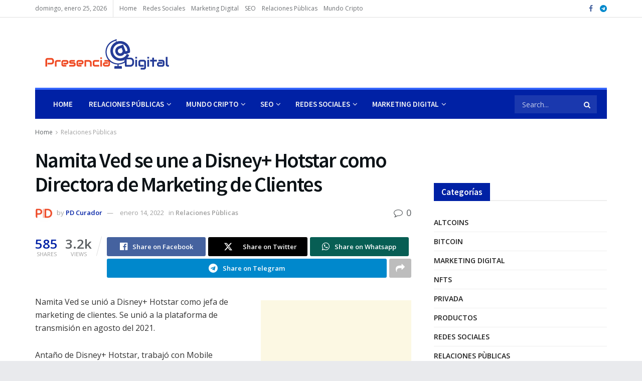

--- FILE ---
content_type: text/css; charset=UTF-8
request_url: https://presenciadigital.us/wp-content/cache/min/1/wp-content/plugins/smart-qr-codes-generator/css/qrcodes.css?ver=1731704687
body_size: -337
content:
.smart-qrcode-container img,.smart-qrcode-container svg{margin:0;display:inline-block;max-width:100%;height:auto!important}.smart-qrcode-container.alignleft{text-align:left}.smart-qrcode-container.aligncenter{text-align:center}.smart-qrcode-container.alignright{text-align:right}.sqr-qrcode-textual{margin:10px 0 0 0;font-size:.9em;line-height:1.3em}.sqr-qrcode-textual h5{margin:0 0 .1em;padding:0;font-weight:700;font-size:1.1em;line-height:1.3em}.sqr-qrcode-textual ul{list-style:none outside none}.sqr-qrcode-textual ul li{list-style:none outside none;padding:2px 0}